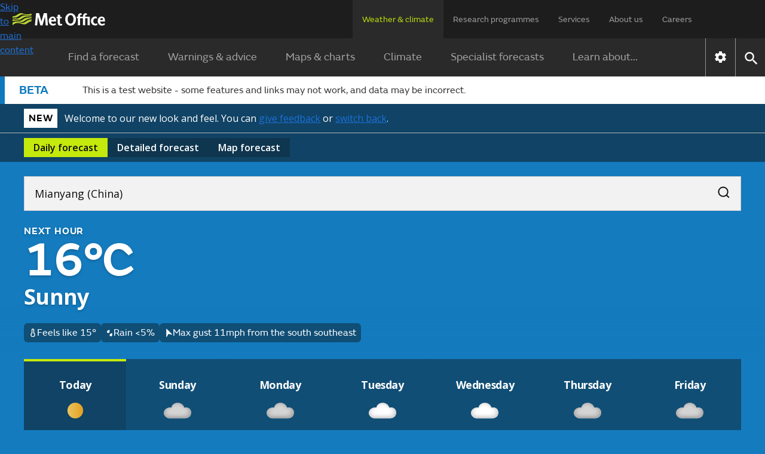

--- FILE ---
content_type: application/javascript
request_url: https://dev.weather.metoffice.gov.uk/public/adhoc/resetAbVariants.js
body_size: 678
content:
"use strict";
(function () {
    var getCookie = function (name) {
        return document.cookie
            .split('; ')
            .map(function (pair) {
                return pair.split('=');
            })
            .find(function (pair) {
                return pair[0] === name;
            });
    };

    var getAbTestVariant = function () {
        var abTestVariantPair = getCookie('abTestVariant')
        return abTestVariantPair ? abTestVariantPair[1] : undefined;
    };

    var setCookie = function (name, value) {
        document.cookie = name + '=' + value + '; path=/; max-age=' + 365 * 24 * 60 * 60;
    };

    var resetAllBVariants = function () {
        if (getAbTestVariant() === 'B') {
            setCookie('abTestVariant', 'xB');
            window.location.reload();
        }
    };

    resetAllBVariants();
})();